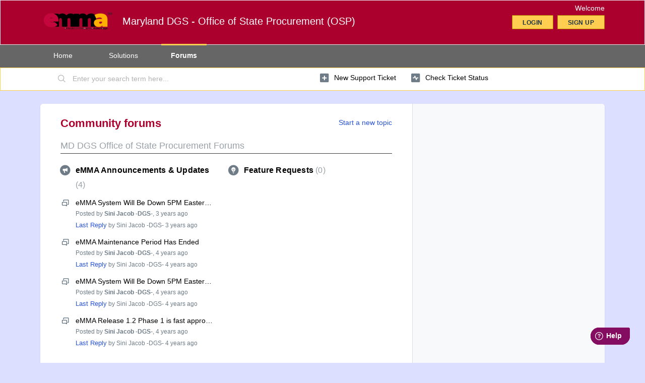

--- FILE ---
content_type: text/html; charset=utf-8
request_url: https://mdprocurement.freshdesk.com/support/discussions
body_size: 7490
content:
<!DOCTYPE html>
       
        <!--[if lt IE 7]><html class="no-js ie6 dew-dsm-theme " lang="en" dir="ltr" data-date-format="non_us"><![endif]-->       
        <!--[if IE 7]><html class="no-js ie7 dew-dsm-theme " lang="en" dir="ltr" data-date-format="non_us"><![endif]-->       
        <!--[if IE 8]><html class="no-js ie8 dew-dsm-theme " lang="en" dir="ltr" data-date-format="non_us"><![endif]-->       
        <!--[if IE 9]><html class="no-js ie9 dew-dsm-theme " lang="en" dir="ltr" data-date-format="non_us"><![endif]-->       
        <!--[if IE 10]><html class="no-js ie10 dew-dsm-theme " lang="en" dir="ltr" data-date-format="non_us"><![endif]-->       
        <!--[if (gt IE 10)|!(IE)]><!--><html class="no-js  dew-dsm-theme " lang="en" dir="ltr" data-date-format="non_us"><!--<![endif]-->
	<head>
		
		<!-- Title for the page -->
<title> Discussions : Maryland DGS - Office of State Procurement (OSP) </title>

<!-- Meta information -->

      <meta charset="utf-8" />
      <meta http-equiv="X-UA-Compatible" content="IE=edge,chrome=1" />
      <meta name="description" content= "" />
      <meta name="author" content= "" />
       <meta property="og:title" content="Discussions" />  <meta property="og:url" content="https://mdprocurement.freshdesk.com/support/discussions" />  <meta property="og:image" content="https://s3.amazonaws.com/cdn.freshdesk.com/data/helpdesk/attachments/production/70010065512/logo/ifiDIOUxr8cl40d8hgBvL5L2LKGZRj8GBA.png?X-Amz-Algorithm=AWS4-HMAC-SHA256&amp;amp;X-Amz-Credential=AKIAS6FNSMY2XLZULJPI%2F20260128%2Fus-east-1%2Fs3%2Faws4_request&amp;amp;X-Amz-Date=20260128T133827Z&amp;amp;X-Amz-Expires=604800&amp;amp;X-Amz-SignedHeaders=host&amp;amp;X-Amz-Signature=d9ebd0314c7ba62bde38f4cb3148f9dfb63bcd565e2be088139b146a649dfd95" />  <meta property="og:site_name" content="Maryland DGS - Office of State Procurement (OSP)" />  <meta property="og:type" content="article" />  <meta name="twitter:title" content="Discussions" />  <meta name="twitter:url" content="https://mdprocurement.freshdesk.com/support/discussions" />  <meta name="twitter:image" content="https://s3.amazonaws.com/cdn.freshdesk.com/data/helpdesk/attachments/production/70010065512/logo/ifiDIOUxr8cl40d8hgBvL5L2LKGZRj8GBA.png?X-Amz-Algorithm=AWS4-HMAC-SHA256&amp;amp;X-Amz-Credential=AKIAS6FNSMY2XLZULJPI%2F20260128%2Fus-east-1%2Fs3%2Faws4_request&amp;amp;X-Amz-Date=20260128T133827Z&amp;amp;X-Amz-Expires=604800&amp;amp;X-Amz-SignedHeaders=host&amp;amp;X-Amz-Signature=d9ebd0314c7ba62bde38f4cb3148f9dfb63bcd565e2be088139b146a649dfd95" />  <meta name="twitter:card" content="summary" />  <link rel="canonical" href="https://mdprocurement.freshdesk.com/support/discussions" /> 

<!-- Responsive setting -->
<link rel="apple-touch-icon" href="/assets/misc/omnifavicon.ico?702017" />
        <link rel="apple-touch-icon" sizes="72x72" href="/assets/misc/omnifavicon.ico?702017" />
        <link rel="apple-touch-icon" sizes="114x114" href="/assets/misc/omnifavicon.ico?702017" />
        <link rel="apple-touch-icon" sizes="144x144" href="/assets/misc/omnifavicon.ico?702017" />
        <meta name="viewport" content="width=device-width, initial-scale=1.0, maximum-scale=5.0, user-scalable=yes" /> 
		
		<!-- Adding meta tag for CSRF token -->
		<meta name="csrf-param" content="authenticity_token" />
<meta name="csrf-token" content="CKvj0eLZlKlRelX1hitrr5hBNt8IyXywLFXeVypN4OVInTOgc8139w/7PhJ0dr7ToejICXMo36OHhgO1uPK+rA==" />
		<!-- End meta tag for CSRF token -->
		
		<!-- Fav icon for portal -->
		<link rel='shortcut icon' href='/assets/misc/omnifavicon.ico?702017' />

		<!-- Base stylesheet -->
 
		<link rel="stylesheet" media="print" href="https://assets10.freshdesk.com/assets/cdn/portal_print-6e04b27f27ab27faab81f917d275d593fa892ce13150854024baaf983b3f4326.css" />
	  		<link rel="stylesheet" media="screen" href="https://assets2.freshdesk.com/assets/cdn/falcon_portal_utils-57fc5f91db982a7ecd698d80ef41469e73b87782f2d9f218886147ca63c081ab.css" />	

		
		<!-- Theme stylesheet -->

		<link href="/support/theme.css?v=4&amp;d=1665983015" media="screen" rel="stylesheet" type="text/css">

		<!-- Google font url if present -->
		

		<!-- Including default portal based script framework at the top -->
		<script src="https://assets10.freshdesk.com/assets/cdn/portal_head_v2-d07ff5985065d4b2f2826fdbbaef7df41eb75e17b915635bf0413a6bc12fd7b7.js"></script>
		<!-- Including syntexhighlighter for portal -->
		<script src="https://assets2.freshdesk.com/assets/cdn/prism-841b9ba9ca7f9e1bc3cdfdd4583524f65913717a3ab77714a45dd2921531a402.js"></script>

		

		<!-- Access portal settings information via javascript -->
		 <script type="text/javascript">     var portal = {"language":"en","name":"Maryland DGS - Office of State Procurement (OSP)","contact_info":"","current_page_name":"discussions_home","current_tab":"forums","vault_service":{"url":"https://vault-service.freshworks.com/data","max_try":2,"product_name":"fd"},"current_account_id":2041392,"preferences":{"bg_color":"#DCDFFF","header_color":"#ab002d","help_center_color":"#ffcd50","footer_color":"#ab002d","tab_color":"#666666","tab_hover_color":"#ffcd50","btn_background":"#ffcd50","btn_primary_background":"#ffcd50","baseFont":"Helvetica","textColor":"#000000","headingsFont":"Helvetica","headingsColor":"#ab002d","linkColor":"#000000","linkColorHover":"#0009d3","inputFocusRingColor":"#3b3b3b","nonResponsive":false},"image_placeholders":{"spacer":"https://assets2.freshdesk.com/assets/misc/spacer.gif","profile_thumb":"https://assets9.freshdesk.com/assets/misc/profile_blank_thumb-4a7b26415585aebbd79863bd5497100b1ea52bab8df8db7a1aecae4da879fd96.jpg","profile_medium":"https://assets8.freshdesk.com/assets/misc/profile_blank_medium-1dfbfbae68bb67de0258044a99f62e94144f1cc34efeea73e3fb85fe51bc1a2c.jpg"},"falcon_portal_theme":true};     var attachment_size = 20;     var blocked_extensions = "";     var allowed_extensions = "";     var store = { 
        ticket: {},
        portalLaunchParty: {} };    store.portalLaunchParty.ticketFragmentsEnabled = false;    store.pod = "us-east-1";    store.region = "US"; </script> 


			
	</head>
	<body>
            	
		
		
		
	<header class="banner">
		<div class="banner-wrapper page">
			<div class="banner-title">
				<a href="/support/home"class='portal-logo'><span class="portal-img"><i></i>
                    <img src='https://s3.amazonaws.com/cdn.freshdesk.com/data/helpdesk/attachments/production/70010065512/logo/ifiDIOUxr8cl40d8hgBvL5L2LKGZRj8GBA.png' alt="Logo"
                        onerror="default_image_error(this)" data-type="logo" />
                 </span></a>
				<h1 class="ellipsis heading">Maryland DGS - Office of State Procurement (OSP)</h1>
			</div>
			<nav class="banner-nav">
				 <div class="welcome">Welcome <b></b> </div>  <b><a href="/support/login"><b>Login</b></a></b> &nbsp;<b><a href="/support/signup"><b>Sign up</b></a></b>
			</nav>
		</div>
	</header>
	<nav class="page-tabs">
		<div class="page no-padding no-header-tabs">
			
				<a data-toggle-dom="#header-tabs" href="#" data-animated="true" class="mobile-icon-nav-menu show-in-mobile"></a>
				<div class="nav-link" id="header-tabs">
					
						
							<a href="/support/home" class="">Home</a>
						
					
						
							<a href="/support/solutions" class="">Solutions</a>
						
					
						
							<a href="/support/discussions" class="active">Forums</a>
						
					
				</div>
			
		</div>
	</nav>

<!-- Search and page links for the page -->

	<section class="help-center-sc rounded-6">
		<div class="page no-padding">
		<div class="hc-search">
			<div class="hc-search-c">
				<form class="hc-search-form print--remove" autocomplete="off" action="/support/search/topics" id="hc-search-form" data-csrf-ignore="true">
	<div class="hc-search-input">
	<label for="support-search-input" class="hide">Enter your search term here...</label>
		<input placeholder="Enter your search term here..." type="text"
			name="term" class="special" value=""
            rel="page-search" data-max-matches="10" id="support-search-input">
	</div>
	<div class="hc-search-button">
		<button class="btn btn-primary" aria-label="Search" type="submit" autocomplete="off">
			<i class="mobile-icon-search hide-tablet"></i>
			<span class="hide-in-mobile">
				Search
			</span>
		</button>
	</div>
</form>
			</div>
		</div>
		<div class="hc-nav ">
			 <nav>   <div>
              <a href="/support/tickets/new" class="mobile-icon-nav-newticket new-ticket ellipsis" title="New support ticket">
                <span> New support ticket </span>
              </a>
            </div>   <div>
              <a href="/support/tickets" class="mobile-icon-nav-status check-status ellipsis" title="Check ticket status">
                <span>Check ticket status</span>
              </a>
            </div>  </nav>
		</div>
		</div>
	</section>



<div class="page">
	
	
	<!-- Search and page links for the page -->
	

	<!-- Notification Messages -->
	 <div class="alert alert-with-close notice hide" id="noticeajax"></div> 

	
	<div class="c-wrapper">		
		<section class="main content rounded-6 min-height-on-desktop fc-community-content">
	<h2 class="heading">Community forums</h2>
	<div class="start-topic"><a href="/support/discussions/topics/new" title="Start a new topic">Start a new topic</a></div>
	
		
			<div class="cs-s">
				<h3 class="heading">
					<a href="/support/discussions/70000055019">MD DGS Office of State Procurement Forums</a>
				</h3>
				<div class="cs-g-c">
				
					<section class="cs-g topic-list">
						<div class="list-lead badge-announcement">
							<a href="/support/discussions/forums/70000274692" title="eMMA Announcements &amp; Updates"> eMMA Announcements &amp; Updates <span class='item-count'>4</span></a>
						</div>
						<ul>			<li>
				<div class="ellipsis">
					<a href="/support/discussions/topics/70000507494">eMMA System Will Be Down 5PM Eastern 11/18/22 to 8AM Eastern 11/21/22</a>
				</div>
				<div class="help-text">
					Posted by <b>Sini Jacob -DGS-</b>,  <span class='timeago' title='Mon, 15 Aug, 2022 at  8:49 AM' data-timeago='2022-08-15 08:49:28 -0400' data-livestamp='2022-08-15 08:49:28 -0400'>
			over 3 years ago
		   </span> <div> <a href='/support/discussions/topics/70000507494/page/last#post-70001141289'>Last Reply</a> by Sini Jacob -DGS-  <span class='timeago' title='Mon, 15 Aug, 2022 at  8:49 AM' data-timeago='2022-08-15 08:49:28 -0400' data-livestamp='2022-08-15 08:49:28 -0400'>
			over 3 years ago
		   </span>  </div>
				</div>
			</li>
			<li>
				<div class="ellipsis">
					<a href="/support/discussions/topics/70000506838">eMMA Maintenance Period Has Ended </a>
				</div>
				<div class="help-text">
					Posted by <b>Sini Jacob -DGS-</b>,  <span class='timeago' title='Mon, 13 Dec, 2021 at  8:42 AM' data-timeago='2021-12-13 08:42:02 -0500' data-livestamp='2021-12-13 08:42:02 -0500'>
			about 4 years ago
		   </span> <div> <a href='/support/discussions/topics/70000506838/page/last#post-70001139980'>Last Reply</a> by Sini Jacob -DGS-  <span class='timeago' title='Mon, 13 Dec, 2021 at  8:42 AM' data-timeago='2021-12-13 08:42:03 -0500' data-livestamp='2021-12-13 08:42:03 -0500'>
			about 4 years ago
		   </span>  </div>
				</div>
			</li>
			<li>
				<div class="ellipsis">
					<a href="/support/discussions/topics/70000506818">eMMA System Will Be Down 5PM Eastern 12/10/2021 to 8AM Eastern 12/13/2021</a>
				</div>
				<div class="help-text">
					Posted by <b>Sini Jacob -DGS-</b>,  <span class='timeago' title='Fri, 3 Dec, 2021 at 10:49 AM' data-timeago='2021-12-03 10:49:47 -0500' data-livestamp='2021-12-03 10:49:47 -0500'>
			about 4 years ago
		   </span> <div> <a href='/support/discussions/topics/70000506818/page/last#post-70001139933'>Last Reply</a> by Sini Jacob -DGS-  <span class='timeago' title='Fri, 3 Dec, 2021 at 10:49 AM' data-timeago='2021-12-03 10:49:47 -0500' data-livestamp='2021-12-03 10:49:47 -0500'>
			about 4 years ago
		   </span>  </div>
				</div>
			</li>
			<li>
				<div class="ellipsis">
					<a href="/support/discussions/topics/70000506715">eMMA Release 1.2 Phase 1 is fast approaching!</a>
				</div>
				<div class="help-text">
					Posted by <b>Sini Jacob -DGS-</b>,  <span class='timeago' title='Fri, 12 Nov, 2021 at  2:50 PM' data-timeago='2021-11-12 14:50:19 -0500' data-livestamp='2021-11-12 14:50:19 -0500'>
			about 4 years ago
		   </span> <div> <a href='/support/discussions/topics/70000506715/page/last#post-70001139642'>Last Reply</a> by Sini Jacob -DGS-  <span class='timeago' title='Fri, 12 Nov, 2021 at  2:50 PM' data-timeago='2021-11-12 14:50:19 -0500' data-livestamp='2021-11-12 14:50:19 -0500'>
			about 4 years ago
		   </span>  </div>
				</div>
			</li>
</ul>
					</section>
				
					<section class="cs-g topic-list">
						<div class="list-lead badge-ideas">
							<a href="/support/discussions/forums/70000274693" title="Feature Requests"> Feature Requests <span class='item-count'>0</span></a>
						</div>
						
					</section>
				
					<section class="cs-g topic-list">
						<div class="list-lead badge-ideas">
							<a href="/support/discussions/forums/70000274694" title="Training Requests"> Training Requests <span class='item-count'>0</span></a>
						</div>
						
					</section>
				
				</div>
			</div>
		
	
</section>

<section class="sidebar content rounded-6 fc-topics-content">
	

	
</section>
	</div>
	
<script>
	window.fwSettings={
	'widget_id':70000003042
	};
	!function(){if("function"!=typeof window.FreshworksWidget){var n=function(){n.q.push(arguments)};n.q=[],window.FreshworksWidget=n}}() 
</script>
<script type='text/javascript' src='https://widget.freshworks.com/widgets/70000003042.js' async defer></script>
	
<script>
	window.fwSettings={
	'widget_id':70000003042
	};
	!function(){if("function"!=typeof window.FreshworksWidget){var n=function(){n.q.push(arguments)};n.q=[],window.FreshworksWidget=n}}() 
</script>
<script type='text/javascript' src='https://widget.freshworks.com/widgets/70000003042.js' async defer></script>
<script>
	window.fwSettings={
	'widget_id':70000003042
	};
	!function(){if("function"!=typeof window.FreshworksWidget){var n=function(){n.q.push(arguments)};n.q=[],window.FreshworksWidget=n}}() 
</script>
<script type='text/javascript' src='https://widget.freshworks.com/widgets/70000003042.js' async defer></script>  
</div>

	<footer class="footer rounded-6">
		<nav class="footer-links page no-padding">
			
					
						<a href="/support/home" class="">Home</a>
					
						<a href="/support/solutions" class="">Solutions</a>
					
						<a href="/support/discussions" class="active">Forums</a>
					
			
			
			  <a href="#portal-cookie-info" rel="freshdialog" data-lazy-load="true" class="cookie-link"
        data-width="450px" title="Why we love Cookies" data-template-footer="">
        Cookie policy
      </a> <div id="portal-cookie-info" class="hide"><textarea>
        <p>We use cookies to try and give you a better experience in Freshdesk. </p>
        <p>You can learn more about what kind of cookies we use, why, and how from our <a href="https://www.freshworks.com/privacy/" target="_blank" rel="nofollow">Privacy Policy</a>. If you hate cookies, or are just on a diet, you can disable them altogether too. Just note that the Freshdesk service is pretty big on some cookies (we love the choco-chip ones), and some portions of Freshdesk may not work properly if you disable cookies.</p>
        <p>We’ll also assume you agree to the way we use cookies and are ok with it as described in our <a href="https://www.freshworks.com/privacy/" target="_blank" rel="nofollow">Privacy Policy</a>, unless you choose to disable them altogether through your browser.</p>
      </textarea></div> 
		</nav>
	</footer>
	  <div class="copyright">
        <a href=https://www.freshworks.com/freshdesk/?utm_source=portal&utm_medium=reflink&utm_campaign=portal_reflink target="_blank" rel="nofollow"> Help Desk Software </a>
        by Freshdesk
      </div> 




			<script src="https://assets3.freshdesk.com/assets/cdn/portal_bottom-0fe88ce7f44d512c644a48fda3390ae66247caeea647e04d017015099f25db87.js"></script>

		<script src="https://assets1.freshdesk.com/assets/cdn/redactor-642f8cbfacb4c2762350a557838bbfaadec878d0d24e9a0d8dfe90b2533f0e5d.js"></script> 
		<script src="https://assets7.freshdesk.com/assets/cdn/lang/en-4a75f878b88f0e355c2d9c4c8856e16e0e8e74807c9787aaba7ef13f18c8d691.js"></script>
		<!-- for i18n-js translations -->
  		<script src="https://assets1.freshdesk.com/assets/cdn/i18n/portal/en-7dc3290616af9ea64cf8f4a01e81b2013d3f08333acedba4871235237937ee05.js"></script>
		<!-- Including default portal based script at the bottom -->
		<script nonce="HgZr3uKa47vZRQwN6JwP5Q==">
//<![CDATA[
	
	jQuery(document).ready(function() {
					
		// Setting the locale for moment js
		moment.lang('en');

		var validation_meassages = {"required":"This field is required.","remote":"Please fix this field.","email":"Please enter a valid email address.","url":"Please enter a valid URL.","date":"Please enter a valid date.","dateISO":"Please enter a valid date ( ISO ).","number":"Please enter a valid number.","digits":"Please enter only digits.","creditcard":"Please enter a valid credit card number.","equalTo":"Please enter the same value again.","two_decimal_place_warning":"Value cannot have more than 2 decimal digits","select2_minimum_limit":"Please type %{char_count} or more letters","select2_maximum_limit":"You can only select %{limit} %{container}","maxlength":"Please enter no more than {0} characters.","minlength":"Please enter at least {0} characters.","rangelength":"Please enter a value between {0} and {1} characters long.","range":"Please enter a value between {0} and {1}.","max":"Please enter a value less than or equal to {0}.","min":"Please enter a value greater than or equal to {0}.","select2_maximum_limit_jq":"You can only select {0} {1}","facebook_limit_exceed":"Your Facebook reply was over 8000 characters. You'll have to be more clever.","messenger_limit_exceeded":"Oops! You have exceeded Messenger Platform's character limit. Please modify your response.","not_equal_to":"This element should not be equal to","email_address_invalid":"One or more email addresses are invalid.","twitter_limit_exceed":"Oops! You have exceeded Twitter's character limit. You'll have to modify your response.","password_does_not_match":"The passwords don't match. Please try again.","valid_hours":"Please enter a valid hours.","reply_limit_exceed":"Your reply was over 2000 characters. You'll have to be more clever.","url_format":"Invalid URL format","url_without_slash":"Please enter a valid URL without '/'","link_back_url":"Please enter a valid linkback URL","requester_validation":"Please enter a valid requester details or <a href=\"#\" id=\"add_requester_btn_proxy\">add new requester.</a>","agent_validation":"Please enter valid agent details","email_or_phone":"Please enter a Email or Phone Number","upload_mb_limit":"Upload exceeds the available 15MB limit","invalid_image":"Invalid image format","atleast_one_role":"At least one role is required for the agent","invalid_time":"Invalid time.","remote_fail":"Remote validation failed","trim_spaces":"Auto trim of leading & trailing whitespace","hex_color_invalid":"Please enter a valid hex color value.","name_duplication":"The name already exists.","invalid_value":"Invalid value","invalid_regex":"Invalid Regular Expression","same_folder":"Cannot move to the same folder.","maxlength_255":"Please enter less than 255 characters","decimal_digit_valid":"Value cannot have more than 2 decimal digits","atleast_one_field":"Please fill at least {0} of these fields.","atleast_one_portal":"Select atleast one portal.","custom_header":"Please type custom header in the format -  header : value","same_password":"Should be same as Password","select2_no_match":"No matching %{container} found","integration_no_match":"no matching data...","time":"Please enter a valid time","valid_contact":"Please add a valid contact","field_invalid":"This field is invalid","select_atleast_one":"Select at least one option.","ember_method_name_reserved":"This name is reserved and cannot be used. Please choose a different name."}	

		jQuery.extend(jQuery.validator.messages, validation_meassages );


		jQuery(".call_duration").each(function () {
			var format,time;
			if (jQuery(this).data("time") === undefined) { return; }
			if(jQuery(this).hasClass('freshcaller')){ return; }
			time = jQuery(this).data("time");
			if (time>=3600) {
			 format = "hh:mm:ss";
			} else {
				format = "mm:ss";
			}
			jQuery(this).html(time.toTime(format));
		});
	});

	// Shortcuts variables
	var Shortcuts = {"global":{"help":"?","save":"mod+return","cancel":"esc","search":"/","status_dialog":"mod+alt+return","save_cuctomization":"mod+shift+s"},"app_nav":{"dashboard":"g d","tickets":"g t","social":"g e","solutions":"g s","forums":"g f","customers":"g c","reports":"g r","admin":"g a","ticket_new":"g n","compose_email":"g m"},"pagination":{"previous":"alt+left","next":"alt+right","alt_previous":"j","alt_next":"k"},"ticket_list":{"ticket_show":"return","select":"x","select_all":"shift+x","search_view":"v","show_description":"space","unwatch":"w","delete":"#","pickup":"@","spam":"!","close":"~","silent_close":"alt+shift+`","undo":"z","reply":"r","forward":"f","add_note":"n","scenario":"s"},"ticket_detail":{"toggle_watcher":"w","reply":"r","forward":"f","add_note":"n","close":"~","silent_close":"alt+shift+`","add_time":"m","spam":"!","delete":"#","show_activities_toggle":"}","properties":"p","expand":"]","undo":"z","select_watcher":"shift+w","go_to_next":["j","down"],"go_to_previous":["k","up"],"scenario":"s","pickup":"@","collaboration":"d"},"social_stream":{"search":"s","go_to_next":["j","down"],"go_to_previous":["k","up"],"open_stream":["space","return"],"close":"esc","reply":"r","retweet":"shift+r"},"portal_customizations":{"preview":"mod+shift+p"},"discussions":{"toggle_following":"w","add_follower":"shift+w","reply_topic":"r"}};
	
	// Date formats
	var DATE_FORMATS = {"non_us":{"moment_date_with_week":"ddd, D MMM, YYYY","datepicker":"d M, yy","datepicker_escaped":"d M yy","datepicker_full_date":"D, d M, yy","mediumDate":"d MMM, yyyy"},"us":{"moment_date_with_week":"ddd, MMM D, YYYY","datepicker":"M d, yy","datepicker_escaped":"M d yy","datepicker_full_date":"D, M d, yy","mediumDate":"MMM d, yyyy"}};

	var lang = { 
		loadingText: "Please Wait...",
		viewAllTickets: "View all tickets"
	};


//]]>
</script> 

		

		
		<script type="text/javascript">
     		I18n.defaultLocale = "en";
     		I18n.locale = "en";
		</script>
			
    	


		<!-- Include dynamic input field script for signup and profile pages (Mint theme) -->

	</body>
</html>
